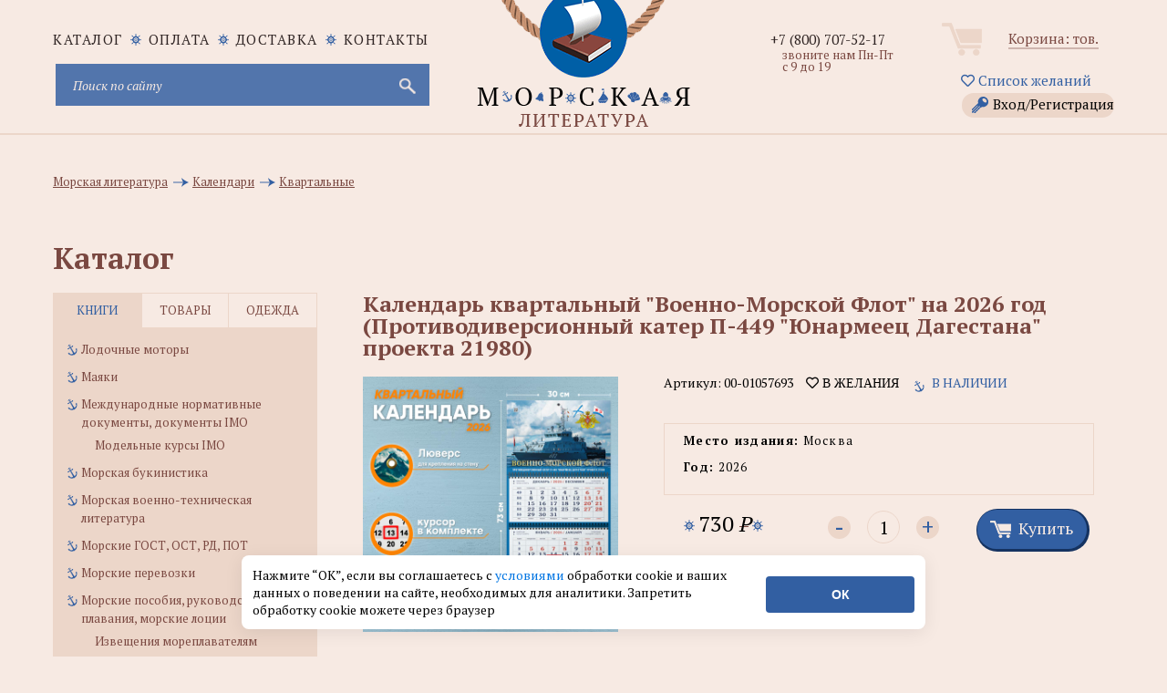

--- FILE ---
content_type: text/html; charset=utf-8
request_url: https://www.morkniga.ru/p843463.html
body_size: 21958
content:
<!DOCTYPE html>
<html lang="ru">
<head>
<meta http-equiv="Content-Type" content="text/html; charset=utf-8">
<meta name="viewport" content="width=device-width, initial-scale=1, shrink-to-fit=no">
<META name="robots" content="all">
<title>Календарь квартальный Военно-Морской Флот на 2026 год (Противодиверсионный катер П-449 Юнармеец Дагестана проекта 21980) - купить книгу в интернет-магазине МОРКНИГА по лучшим ценам! (00-01057693)</title>
<prefix="og: https://ogp.me/ns# article: https://ogp.me/ns/article# profile: https://ogp.me/ns/profile# fb: https://ogp.me/ns/fb#">
<meta data-n-head="true" property="og:type" content="website" />
<meta data-n-head="true" property="og:image" content="https://www.morkniga.ru/catalog/le11_09062025.jpg" />
<meta data-n-head="true" property="og:image:type" content="image/jpeg" />
<meta data-n-head="true" property="og:image:alt" content="Календарь квартальный Военно-Морской Флот на 2026 год (Противодиверсионный катер П-449 Юнармеец Дагестана проекта 21980) - купить книгу в интернет-магазине МОРКНИГА по лучшим ценам! (00-01057693)" />
<meta data-n-head="true" property="og:title" content="Календарь квартальный Военно-Морской Флот на 2026 год (Противодиверсионный катер П-449 Юнармеец Дагестана проекта 21980) - купить книгу в интернет-магазине МОРКНИГА по лучшим ценам! (00-01057693)" />
<meta data-n-head="true" property="og:site_name" content="интернет-магазин морской литературы и морских товаров" />
<meta data-n-head="true" property="og:url" content="https://www.morkniga.ru/p843463.html" />
<meta data-n-head="true" property="og:description" content="Календарь квартальный Военно-Морской Флот на 2026 год (Противодиверсионный катер П-449 Юнармеец Дагестана проекта 21980) купить книгу в интернет-магазине МОРКНИГА по лучшим ценам! Фото, описание, реальные отзывы. Доставка по России и в другие страны. Артикул: 00-01057693." />
<meta data-n-head="true" property="og:locale" content="ru_RU" />

<meta name="keywords" content="купить Календарь квартальный "Военно-Морской Флот" на 2026 год, "><meta name="description" content="Календарь квартальный Военно-Морской Флот на 2026 год (Противодиверсионный катер П-449 Юнармеец Дагестана проекта 21980) купить книгу в интернет-магазине МОРКНИГА по лучшим ценам! Фото, описание, реальные отзывы. Доставка по России и в другие страны. Артикул: 00-01057693."><meta name="viewport" content="width=device-width, initial-scale=1.0">
<META NAME="Author" CONTENT="Соколов Александр">
<META NAME="Generator" CONTENT="Handing">
<META NAME="Copyright" CONTENT="MORKNIGA">
<link rel="shortcut icon" href="https://www.morkniga.ru/favicon.ico" type="image/x-icon">
<link rel="icon" href="https://www.morkniga.ru/pict/morkniga.png" sizes="144x144" type="image/png">
<link rel="icon" href="https://www.morkniga.ru/pict/logo.svg" sizes="any" type="image/svg+xml">
<link rel="apple-touch-icon" sizes="144x144" href="https://www.morkniga.ru/pict/morkniga.png">
<link rel="apple-touch-icon-precomposed" sizes="144x144" href="https://www.morkniga.ru/pict/morkniga.png">
<link rel="canonical" href="https://www.morkniga.ru/p843463.html"/>
<link href="https://www.morkniga.ru/css/owl.carousel.css" rel="stylesheet">
<link href="https://www.morkniga.ru/css/style.css" rel="stylesheet">
<link href="https://www.morkniga.ru/css/media.css" rel="stylesheet">
<!--[if lt IE 9]> <script src="js/html5.js"></script> <![endif]-->

<link href="https://www.morkniga.ru/css/jquery.formstyler.css" rel="stylesheet">
<link href="https://www.morkniga.ru/css/ui-calendar.css" rel="stylesheet">
<script src="https://www.morkniga.ru/js/jquery-1.9.1.min.js"></script>
<script> const path = 'https://www.morkniga.ru';</script>
<!-- Yandex.Metrika counter -->
<script type="text/javascript" >
(function(m,e,t,r,i,k,a){m[i]=m[i]||function(){(m[i].a=m[i].a||[]).push(arguments)};
m[i].l=1*new Date();k=e.createElement(t),a=e.getElementsByTagName(t)[0],k.async=1,k.src=r,a.parentNode.insertBefore(k,a)})
(window, document, "script", "https://mc.yandex.ru/metrika/tag.js", "ym");

ym(7137799, "init", {
clickmap:true,
trackLinks:true,
accurateTrackBounce:true,
webvisor:true,
ecommerce:"dataLayer"
});
</script>
<noscript><div><img src="https://mc.yandex.ru/watch/7137799" style="position:absolute; left:-9999px;" alt="" /></div></noscript>
<!-- /Yandex.Metrika counter -->
<link href="https://www.morkniga.ru/css/top_menu.css" rel="stylesheet">
<meta name="yandex-verification" content="2b5a66f5639df942" />
</head>


<body>
<script>
const PATH = "https://www.morkniga.ru/";
</script>
<div class="main_header">
<a href="https://www.morkniga.ru/" class="logo"></a>
<div class="container">
<div class="site_nav" >
<div class="nav">
<ul class="site_menu clear">
<li ><a href="https://www.morkniga.ru/katalog.html">каталог</a></li>
<li><a href="https://www.morkniga.ru/pay.html">Оплата</a></li>
<li><a href="https://www.morkniga.ru/delivery.html">Доставка</a></li>
<li><a href="https://www.morkniga.ru/information_pages/contact.php">Контакты</a></li>
</ul>
</div>
<div style="clear: both;"></div>


<noindex>
<form action="https://www.morkniga.ru/search/" method="post" class="search_form">
<input type="text" placeholder="Поиск по сайту" name="search" id="search" class="poisk-stroka" autocomplete="off" autocorrect="off" autocapitalize="off" spellcheck="false">
<i class="fas fa-times" id="clearSearch" style="font-size: 1.5em;margin-right: 25px; margin-top: 12px;" ></i>
<input type="submit" value="">
</form>


<style>
#clearSearch {
color: #c9c9d4;
width: 46px;
height: 46px;
background: none;
position: absolute;
right: 0;
top: 0;
border: none;
cursor: pointer;
display: none;
}
</style>




<div id="podskaz" ><ul class="poisk-podskazka"></ul><div style="clear: both;"></div></div>
</noindex>
</div><!--site_nav-->
<div class="user_block clear" align="center">
<div class="cart">
<a href="https://www.morkniga.ru/korzina.html">Корзина: <span id="col_tovarov"></span> тов.</a><br />

</div><!--cart-->
<a href="https://www.morkniga.ru/wishlist.html" style="margin: 3px 3px 10px 3px;"><i class="far fa-heart"></i> Список желаний</a>
<a href="#" class="lk_link" onclick="poyavis_lk('for_lk');">Вход/Регистрация</a>
<div id="for_lk" >
Гость<br />

<i class="fas fa-sign-in-alt"></i> Войти 

<input type="text" id="email_vhod" placeholder="Login (email)">
<input type="password" id="pass_vhod" placeholder="Пароль">
<input type="submit" value="Войти" id="vhod">
<div id="_mess"></div>
<hr />
<a href="https://www.morkniga.ru/registration/" >Зарегистрироваться</a><br />
<a href="https://www.morkniga.ru/remember_password/" >Восстановить пароль</a><br />
</div>
<div id="back" class="back" onclick="poyavis_lk('for_lk');"></div>


</div><!--user_block-->
<div class="phone_block">

<div class="phone"><a href="tel:+78007075217">+7 (800) 707-52-17</a></div>

<div class="worktime">звоните нам Пн-Пт с 9 до 19</div>
<!--<div class="callback"><span>Позвонить вам?</span></div>-->


</div><!--phone_block-->


</div>

</div><!--main_header-->
<link href="fancybox/jquery.fancybox.css" rel="stylesheet">
<link href="css/tovar.css" rel="stylesheet">

<script>
function cat()
{
	$('.i_tab>div').removeClass('active')
	$('.it_left').addClass('active');
	$('.tabs_main').hide();
	$('.tabs_main:eq(0)').show();
	$("ul.catalog_menu li>a:contains("+$("#pokaz li:last").text().trim()+")").addClass('active')
}

$(document).ready(function(){

	setTimeout('cat();', 500)


});
</script>

    <div class="main_content_wrap">
        <div class="container">
            <div class="breadcrumbs" style="padding-top: 30px; clear: both; margin-bottom: 15px;">
                <ul id="pokaz" itemscope itemtype="https://schema.org/BreadcrumbList" style="width: 100%; ">

					
	<li itemprop="itemListElement" itemscope itemtype="https://schema.org/ListItem">
		<a itemprop="item" href="https://www.morkniga.ru/r401-1.html" title="Перейти в раздел: Морская литература">
			<span itemprop="name">Морская литература</span>
		</a>
		<meta itemprop="position" content="1" />
	</li>
	<li itemprop="itemListElement" itemscope itemtype="https://schema.org/ListItem">
		<a itemprop="item" href="https://www.morkniga.ru/r822177-1.html" title="Перейти в раздел: Календари">
			<span itemprop="name">Календари</span>
		</a>
		<meta itemprop="position" content="2" />
	</li>
	<li itemprop="itemListElement" itemscope itemtype="https://schema.org/ListItem">
		<a itemprop="item" href="https://www.morkniga.ru/r822256-1.html" title="Перейти в раздел: Квартальные">
			<span itemprop="name">Квартальные</span>
		</a>
		<meta itemprop="position" content="3" />
	</li>                </ul>
            </div><!--breadcrumbs-->
            <div id="catal" class="title">Каталог<span id="verh_str">&#9650;</span><span id="niz_str">&#9660;</span></div><!--title-->
            <aside class="left_sidebar">
                <div class="sidebar_menu tabs">
                    <div class="i_tab clear">
                        <div class="it_left active">книги</div>
                        <div class="it_center">товары</div>
                        <div class="it_right">одежда</div>
                    </div>
                    <div class="tabs_content" id="tabs_content">
                        
                            
<div class="tabs_main">
				<ul class="catalog_menu"><li><a href="https://www.morkniga.ru/r811732-1.html" title="Лодочные моторы" >Лодочные моторы</a></li>
		 <li><a href="https://www.morkniga.ru/r822181-1.html" title="Маяки" >Маяки</a></li>
		 <li><a href="https://www.morkniga.ru/r1631-1.html" title="Международные нормативные документы, документы IMO" >Международные нормативные документы, документы IMO</a><ul class="sub_menu">
				 <li><a href="https://www.morkniga.ru/r822169-1.html" title="Модельные курсы IMO" >Модельные курсы IMO</a></li>
					 </ul>
				 </li>
		 <li><a href="https://www.morkniga.ru/r817807-1.html" title="Морская букинистика" >Морская букинистика</a></li>
		 <li><a href="https://www.morkniga.ru/r765-1.html" title="Морская военно-техническая литература" >Морская военно-техническая литература</a></li>
		 <li><a href="https://www.morkniga.ru/r822194-1.html" title="Морские ГОСТ, ОСТ, РД, ПОТ" >Морские ГОСТ, ОСТ, РД, ПОТ</a></li>
		 <li><a href="https://www.morkniga.ru/r200934-1.html" title="Морские перевозки" >Морские перевозки</a></li>
		 <li><a href="https://www.morkniga.ru/r822173-1.html" title="Морские пособия, руководства для плавания, морские лоции" >Морские пособия, руководства для плавания, морские лоции</a><ul class="sub_menu">
				 <li><a href="https://www.morkniga.ru/r822183-1.html" title="Извещения мореплавателям" >Извещения мореплавателям</a></li>
					 </ul>
				 </li>
		 <li><a href="https://www.morkniga.ru/r822217-1.html" title="Морские профессиональные стандарты" >Морские профессиональные стандарты</a></li>
		 <li><a href="https://www.morkniga.ru/r200933-1.html" title="Морские словари, энциклопедии, справочники, альбомы, атласы" >Морские словари, энциклопедии, справочники, альбомы, атласы</a></li>
		 <li><a href="https://www.morkniga.ru/r762-1.html" title="Морские узлы, такелажные работы" >Морские узлы, такелажные работы</a></li>
		 <li><a href="https://www.morkniga.ru/r133-1.html" title="Морское право" >Морское право</a></li>
		 <li><a href="https://www.morkniga.ru/r59-1.html" title="Морской английский, немецкий язык (словари, учебники и пр.)" >Морской английский, немецкий язык (словари, учебники и пр.)</a></li>
		 <li><a href="https://www.morkniga.ru/r200932-1.html" title="Нормативная, техническая, литература для рыбаков, студентов рыбохозяйственных ВУЗов" >Нормативная, техническая, литература для рыбаков, студентов рыбохозяйственных ВУЗов</a></li>
		 <li><a href="https://www.morkniga.ru/r57-1.html" title="Нормативные документы по безопасности мореплавания" >Нормативные документы по безопасности мореплавания</a></li>
		 <li><a href="https://www.morkniga.ru/r778-1.html" title="Нормативные документы по военно-морскому флоту" >Нормативные документы по военно-морскому флоту</a></li>
		 <li><a href="https://www.morkniga.ru/r1685-1.html" title="Нормативные документы по морским перевозкам грузов" >Нормативные документы по морским перевозкам грузов</a></li>
		 <li><a href="https://www.morkniga.ru/r1793-1.html" title="Нормативные документы по проблемам защиты морской среды от загрязнений" >Нормативные документы по проблемам защиты морской среды от загрязнений</a></li>
		 <li><a href="https://www.morkniga.ru/r1687-1.html" title="Нормативные документы по радиосвязи на морском транспорте" >Нормативные документы по радиосвязи на морском транспорте</a></li>
		 <li><a href="https://www.morkniga.ru/r201632-1.html" title="Нормативные документы РФ по морскому флоту" >Нормативные документы РФ по морскому флоту</a></li>
		 <li><a href="https://www.morkniga.ru/r200078-1.html" title="Океанология, гидрология, морская геология" >Океанология, гидрология, морская геология</a></li>
		 <li><a href="https://www.morkniga.ru/r200793-1.html" title="Порты" >Порты</a></li>
		 <li><a href="https://www.morkniga.ru/r822249-1.html" title="Программы подготовки для членов экипажей судов" >Программы подготовки для членов экипажей судов</a></li>
		 <li><a href="https://www.morkniga.ru/r817223-1.html" title="Проформы чартеров" >Проформы чартеров</a></li>
		 <li><a href="https://www.morkniga.ru/r119-1.html" title="Речной флот" >Речной флот</a></li>
		 <li><a href="https://www.morkniga.ru/r811729-1.html" title="Речные карты и лоции" >Речные карты и лоции</a></li>
		 <li><a href="https://www.morkniga.ru/r202167-1.html" title="Российский Морской Регистр Судоходства" >Российский Морской Регистр Судоходства</a></li>
		 <li><a href="https://www.morkniga.ru/r811730-1.html" title="Российский Речной Регистр" >Российский Речной Регистр</a></li>
		 <li><a href="https://www.morkniga.ru/r811731-1.html" title="Самостоятельная постройка катеров и лодок" >Самостоятельная постройка катеров и лодок</a></li>
		 <li><a href="https://www.morkniga.ru/r786-1.html" title="Судовая, корабельная радиосвязь, ГМССБ" >Судовая, корабельная радиосвязь, ГМССБ</a></li>
		 <li><a href="https://www.morkniga.ru/r203215-1.html" title="Судовые журналы и бланки, морские канцелярские товары" >Судовые журналы и бланки, морские канцелярские товары</a><ul class="sub_menu">
				 <li><a href="https://www.morkniga.ru/r818660-1.html" title="Портовые журналы и бланки" >Портовые журналы и бланки</a></li>
					 </ul>
				 </li>
		 <li><a href="https://www.morkniga.ru/r822178-1.html" title="Судовые повара, коки" >Судовые повара, коки</a></li>
		 <li><a href="https://www.morkniga.ru/r787-1.html" title="Судостроение и судоремонт" >Судостроение и судоремонт</a></li>
		 <li><a href="https://www.morkniga.ru/r200179-1.html" title="Танкеры, газовозы, перевозка наливных грузов морем" >Танкеры, газовозы, перевозка наливных грузов морем</a></li>
		 <li><a href="https://www.morkniga.ru/r820899-1.html" title="Техническая документация" >Техническая документация</a></li>
		 <li><a href="https://www.morkniga.ru/r1-1.html" title="Техническая, учебная, справочная и эксплуатационная литература по морскому флоту" >Техническая, учебная, справочная и эксплуатационная литература по морскому флоту</a></li>
		 <li><a href="https://www.morkniga.ru/r218-1.html" title="Художественная, публицистическая и историческая" >Художественная, публицистическая и историческая</a><ul class="sub_menu">
				 <li><a href="https://www.morkniga.ru/r800851-1.html" title="А. Покровский" >А. Покровский</a></li>
					 <li><a href="https://www.morkniga.ru/r821515-1.html" title="В. Конецкий" >В. Конецкий</a></li>
					 <li><a href="https://www.morkniga.ru/r822214-1.html" title="В. Шигин" >В. Шигин</a></li>
					 <li><a href="https://www.morkniga.ru/r822171-1.html" title="Детская морская литература" >Детская морская литература</a></li>
					 <li><a href="https://www.morkniga.ru/r821514-1.html" title="Л. Скрягин" >Л. Скрягин</a></li>
					 <li><a href="https://www.morkniga.ru/r821856-1.html" title="Морские списки, морские мартирологи, морские персоналии" >Морские списки, морские мартирологи, морские персоналии</a></li>
					 <li><a href="https://www.morkniga.ru/r821513-1.html" title="Н. Каланов" >Н. Каланов</a></li>
					 <li><a href="https://www.morkniga.ru/r800852-1.html" title="Н. Черкашин" >Н. Черкашин</a></li>
					 </ul>
				 </li>
		 <li><a href="https://www.morkniga.ru/r763-1.html" title="Экономика морского флота, морское страхование" >Экономика морского флота, морское страхование</a></li>
		 <li><a href="https://www.morkniga.ru/r205024-1.html" title="Яхтенные журналы" >Яхтенные журналы</a></li>
		 <li><a href="https://www.morkniga.ru/r811745-1.html" title="Яхтинг, Паруса, Парусный спорт, Руководства для яхтсменов" >Яхтинг, Паруса, Парусный спорт, Руководства для яхтсменов</a><ul class="sub_menu">
				 <li><a href="https://www.morkniga.ru/r806009-1.html" title="Книги для яхтсменов на английском" >Книги для яхтсменов на английском</a></li>
					 </ul>
				 </li>
		 <li><a href="https://www.morkniga.ru/r200178-1.html" title="Борьба с пожарами и водой на кораблях и судах, аварийно-спасательное имущество" >Борьба с пожарами и водой на кораблях и судах, аварийно-спасательное имущество</a></li>
		 <li><a href="https://www.morkniga.ru/r985-1.html" title="Водолазное дело, подводное плавание, дайвинг" >Водолазное дело, подводное плавание, дайвинг</a></li>
		 <li><a href="https://www.morkniga.ru/r822180-1.html" title="Гидрометеорология, погода на море" >Гидрометеорология, погода на море</a></li>
		 <li><a href="https://www.morkniga.ru/r822167-1.html" title="Ихтиология, рыбоводство, рыболовство, рыбалка" >Ихтиология, рыбоводство, рыболовство, рыбалка</a><ul class="sub_menu">
				 <li><a href="https://www.morkniga.ru/r822218-1.html" title="Рыболовные снасти" >Рыболовные снасти</a></li>
					 </ul>
				 </li>
		 <li><a href="https://www.morkniga.ru/r822177-1.html" title="Календари" >Календари</a></li>
		 <li><a href="https://www.morkniga.ru/r200624-1.html" title="Карты" >Карты</a><ul class="sub_menu">
				 <li><a href="https://www.morkniga.ru/r822176-1.html" title="Морские навигационные карты" >Морские навигационные карты</a></li>
					 <li><a href="https://www.morkniga.ru/r200794-1.html" title="Настенные карты, глобусы" >Настенные карты, глобусы</a></li>
					 <li><a href="https://www.morkniga.ru/r821194-1.html" title="Электронные карты C-MAP" >Электронные карты C-MAP</a></li>
					 </ul>
				 </li>
		 <li><a href="https://www.morkniga.ru/r77-1.html" title="Литература для судовых механиков, электриков и т.д" >Литература для судовых механиков, электриков и т.д</a></li>
		 <li><a href="https://www.morkniga.ru/r49-1.html" title="Литература по навигации" >Литература по навигации</a></li>
		 <li><a href="https://www.morkniga.ru/r764-1.html" title="Литература по парусникам и судомоделированию" >Литература по парусникам и судомоделированию</a></li>
		 <li><a href="https://www.morkniga.ru/r811746-1.html" title="Маломерные суда. Гидроциклы. Экзамены, Права ГИМС" >Маломерные суда. Гидроциклы. Экзамены, Права ГИМС</a></li>
		 <li><a href="https://www.morkniga.ru/r3699-1.html" title="Медицина для моряков" >Медицина для моряков</a></li>
		 <li><a href="https://www.morkniga.ru/r383-1.html" title="Журналы, сборники, периодика" >Журналы, сборники, периодика</a></li>
		 </ul></div>
				 <div class="tabs_main">
				<ul class="catalog_menu"><li><a href="https://www.morkniga.ru/r822179-1.html" title="Водолазные товары" >Водолазные товары</a></li>
		 <li><a href="https://www.morkniga.ru/r3230-1.html" title="Модели кораблей и судов" >Модели кораблей и судов</a><ul class="sub_menu">
				 <li><a href="https://www.morkniga.ru/r822193-1.html" title="Бумажные модели кораблей и судов" >Бумажные модели кораблей и судов</a></li>
					 <li><a href="https://www.morkniga.ru/r818276-1.html" title="Сборные модели кораблей" >Сборные модели кораблей</a></li>
					 </ul>
				 </li>
		 <li><a href="https://www.morkniga.ru/r822147-1.html" title="Морские артефакты" >Морские артефакты</a></li>
		 <li><a href="https://www.morkniga.ru/r817247-1.html" title="Морские картины" >Морские картины</a></li>
		 <li><a href="https://www.morkniga.ru/r822211-1.html" title="Морские ключницы" >Морские ключницы</a></li>
		 <li><a href="https://www.morkniga.ru/r822220-1.html" title="Морские плакаты" >Морские плакаты</a></li>
		 <li><a href="https://www.morkniga.ru/r1289-1.html" title="Морские программы, книги на CD" >Морские программы, книги на CD</a></li>
		 <li><a href="https://www.morkniga.ru/r822166-1.html" title="Морские стенды и коллажи" >Морские стенды и коллажи</a></li>
		 <li><a href="https://www.morkniga.ru/r203282-1.html" title="Морские сувениры" >Морские сувениры</a><ul class="sub_menu">
				 <li><a href="https://www.morkniga.ru/r807207-1.html" title="Гудки и сигналы" >Гудки и сигналы</a></li>
					 <li><a href="https://www.morkniga.ru/r807208-1.html" title="Карты, кости, домино" >Карты, кости, домино</a></li>
					 <li><a href="https://www.morkniga.ru/r807209-1.html" title="Кают-компания" >Кают-компания</a></li>
					 <li><a href="https://www.morkniga.ru/r807210-1.html" title="Компасы" >Компасы</a></li>
					 <li><a href="https://www.morkniga.ru/r807211-1.html" title="Лампы судовые" >Лампы судовые</a></li>
					 <li><a href="https://www.morkniga.ru/r807212-1.html" title="Лупы" >Лупы</a></li>
					 <li><a href="https://www.morkniga.ru/r822150-1.html" title="Маяки" >Маяки</a></li>
					 <li><a href="https://www.morkniga.ru/r822051-1.html" title="Морские брелоки" >Морские брелоки</a></li>
					 <li><a href="https://www.morkniga.ru/r822204-1.html" title="Морские кружки" >Морские кружки</a></li>
					 <li><a href="https://www.morkniga.ru/r807206-1.html" title="Морские таблички (Nautical brass signs)" >Морские таблички (Nautical brass signs)</a></li>
					 <li><a href="https://www.morkniga.ru/r807214-1.html" title="Пепельницы, портсигары" >Пепельницы, портсигары</a></li>
					 <li><a href="https://www.morkniga.ru/r807215-1.html" title="Песочные часы" >Песочные часы</a></li>
					 <li><a href="https://www.morkniga.ru/r807213-1.html" title="Подарочные наборы" >Подарочные наборы</a></li>
					 <li><a href="https://www.morkniga.ru/r807218-1.html" title="Подзорные трубы и бинокли" >Подзорные трубы и бинокли</a></li>
					 <li><a href="https://www.morkniga.ru/r807216-1.html" title="Рынды и морские колокольчики" >Рынды и морские колокольчики</a></li>
					 <li><a href="https://www.morkniga.ru/r807217-1.html" title="Секстаны" >Секстаны</a></li>
					 <li><a href="https://www.morkniga.ru/r807219-1.html" title="Часы морские" >Часы морские</a></li>
					 <li><a href="https://www.morkniga.ru/r807220-1.html" title="Штурвалы" >Штурвалы</a></li>
					 </ul>
				 </li>
		 <li><a href="https://www.morkniga.ru/r817323-1.html" title="Оборудование для судов" >Оборудование для судов</a><ul class="sub_menu">
				 <li><a href="https://www.morkniga.ru/r822216-1.html" title="Весла" >Весла</a></li>
					 </ul>
				 </li>
		 <li><a href="https://www.morkniga.ru/r814539-1.html" title="Судовое навигационное оборудование" >Судовое навигационное оборудование</a></li>
		 <li><a href="https://www.morkniga.ru/r822219-1.html" title="Судовые пробки для шпигатов" >Судовые пробки для шпигатов</a></li>
		 <li><a href="https://www.morkniga.ru/r822151-1.html" title="Судовые электроприборы, электротовары, электро-радиодетали" >Судовые электроприборы, электротовары, электро-радиодетали</a></li>
		 <li><a href="https://www.morkniga.ru/r822148-1.html" title="Такелажные изделия, морские веревки, швартовые концы" >Такелажные изделия, морские веревки, швартовые концы</a><ul class="sub_menu">
				 <li><a href="https://www.morkniga.ru/r822197-1.html" title="Такелажный инструмент" >Такелажный инструмент</a></li>
					 </ul>
				 </li>
		 <li><a href="https://www.morkniga.ru/r3-1.html" title="Товары на прокат" >Товары на прокат</a></li>
		 <li><a href="https://www.morkniga.ru/r2-1.html" title="Товары по сниженным ценам" >Товары по сниженным ценам</a></li>
		 <li><a href="https://www.morkniga.ru/r205023-1.html" title="Штурманские приборы, измерительные инструменты" >Штурманские приборы, измерительные инструменты</a><ul class="sub_menu">
				 <li><a href="https://www.morkniga.ru/r822195-1.html" title="Анемометры" >Анемометры</a></li>
					 <li><a href="https://www.morkniga.ru/r822202-1.html" title="Барографы и запчасти к ним" >Барографы и запчасти к ним</a></li>
					 <li><a href="https://www.morkniga.ru/r822203-1.html" title="Барометры судовые" >Барометры судовые</a></li>
					 <li><a href="https://www.morkniga.ru/r822199-1.html" title="Компасы" >Компасы</a></li>
					 <li><a href="https://www.morkniga.ru/r822170-1.html" title="Курвиметры" >Курвиметры</a></li>
					 <li><a href="https://www.morkniga.ru/r822198-1.html" title="Прокладочный инструмент, морские линейки" >Прокладочный инструмент, морские линейки</a></li>
					 <li><a href="https://www.morkniga.ru/r822201-1.html" title="Секстаны и протракторы" >Секстаны и протракторы</a></li>
					 <li><a href="https://www.morkniga.ru/r822200-1.html" title="Хронометры, палубные часы" >Хронометры, палубные часы</a></li>
					 </ul>
				 </li>
		 <li><a href="https://www.morkniga.ru/r1193-1.html" title="Флаги, вымпелы" >Флаги, вымпелы</a><ul class="sub_menu">
				 <li><a href="https://www.morkniga.ru/r821497-1.html" title="Вымпелы (в т.ч. кораблей и судов)" >Вымпелы (в т.ч. кораблей и судов)</a></li>
					 <li><a href="https://www.morkniga.ru/r822208-1.html" title="Судовые флаги" >Судовые флаги</a></li>
					 </ul>
				 </li>
		 <li><a href="https://www.morkniga.ru/r3692-1.html" title="Знаки безопасности ИМО, знаки ВВП, трафареты" >Знаки безопасности ИМО, знаки ВВП, трафареты</a><ul class="sub_menu">
				 <li><a href="https://www.morkniga.ru/r822223-1.html" title="Знаки дополненные надписями" >Знаки дополненные надписями</a></li>
					 <li><a href="https://www.morkniga.ru/r200202-1.html" title="Знаки ОСПС" >Знаки ОСПС</a></li>
					 <li><a href="https://www.morkniga.ru/r822226-1.html" title="Знаки противопожарной безопасности" >Знаки противопожарной безопасности</a></li>
					 <li><a href="https://www.morkniga.ru/r822222-1.html" title="Знаки указывающие направление" >Знаки указывающие направление</a></li>
					 <li><a href="https://www.morkniga.ru/r822225-1.html" title="Символы судовых схем противопожарной защиты" >Символы судовых схем противопожарной защиты</a></li>
					 <li><a href="https://www.morkniga.ru/r822224-1.html" title="Символы, относящиеся к спасательным средствам и устройствам" >Символы, относящиеся к спасательным средствам и устройствам</a></li>
					 <li><a href="https://www.morkniga.ru/r4242-1.html" title="Символы, относящиеся к схемам противопожарной защиты" >Символы, относящиеся к схемам противопожарной защиты</a></li>
					 <li><a href="https://www.morkniga.ru/r4241-1.html" title="Символы, указывающие расположение аварийно-спасательного оборудования, мест сбора и посадки" >Символы, указывающие расположение аварийно-спасательного оборудования, мест сбора и посадки</a></li>
					 <li><a href="https://www.morkniga.ru/r822245-1.html" title="Трафареты" >Трафареты</a></li>
					 <li><a href="https://www.morkniga.ru/r822221-1.html" title="Цифры и буквы" >Цифры и буквы</a></li>
					 </ul>
				 </li>
		 </ul></div>
				 <div class="tabs_main">
				<ul class="catalog_menu"><li><a href="https://www.morkniga.ru/r822156-1.html" title="Брюки и юбки ВМФ" >Брюки и юбки ВМФ</a></li>
		 <li><a href="https://www.morkniga.ru/r818555-1.html" title="Бушлаты, шинели" >Бушлаты, шинели</a></li>
		 <li><a href="https://www.morkniga.ru/r822157-1.html" title="Галстуки, ремни, бляхи, ленты, пуговицы" >Галстуки, ремни, бляхи, ленты, пуговицы</a></li>
		 <li><a href="https://www.morkniga.ru/r822191-1.html" title="Детская морская одежда" >Детская морская одежда</a><ul class="sub_menu">
				 <li><a href="https://www.morkniga.ru/r822248-1.html" title="Береты" >Береты</a></li>
					 </ul>
				 </li>
		 <li><a href="https://www.morkniga.ru/r822158-1.html" title="Медали, кокарды, жетоны" >Медали, кокарды, жетоны</a></li>
		 <li><a href="https://www.morkniga.ru/r815345-1.html" title="Морские головные уборы" >Морские головные уборы</a><ul class="sub_menu">
				 <li><a href="https://www.morkniga.ru/r822240-1.html" title="Аксессуары для г/у" >Аксессуары для г/у</a></li>
					 <li><a href="https://www.morkniga.ru/r822229-1.html" title="Балаклавы" >Балаклавы</a></li>
					 <li><a href="https://www.morkniga.ru/r822238-1.html" title="Банданы" >Банданы</a></li>
					 <li><a href="https://www.morkniga.ru/r822227-1.html" title="Бейсболки, кепки" >Бейсболки, кепки</a></li>
					 <li><a href="https://www.morkniga.ru/r822233-1.html" title="Береты, пилотки" >Береты, пилотки</a></li>
					 <li><a href="https://www.morkniga.ru/r822241-1.html" title="Бескозырки" >Бескозырки</a></li>
					 <li><a href="https://www.morkniga.ru/r822243-1.html" title="Бескозырки" >Бескозырки</a></li>
					 <li><a href="https://www.morkniga.ru/r822242-1.html" title="Капитанки" >Капитанки</a></li>
					 <li><a href="https://www.morkniga.ru/r822236-1.html" title="Каски" >Каски</a></li>
					 <li><a href="https://www.morkniga.ru/r822237-1.html" title="Кепи" >Кепи</a></li>
					 <li><a href="https://www.morkniga.ru/r822232-1.html" title="Козырьки" >Козырьки</a></li>
					 <li><a href="https://www.morkniga.ru/r822234-1.html" title="Панамы" >Панамы</a></li>
					 <li><a href="https://www.morkniga.ru/r822228-1.html" title="Фуражки" >Фуражки</a></li>
					 <li><a href="https://www.morkniga.ru/r822230-1.html" title="Шапки" >Шапки</a></li>
					 <li><a href="https://www.morkniga.ru/r822231-1.html" title="Шапки-ушанки" >Шапки-ушанки</a></li>
					 <li><a href="https://www.morkniga.ru/r822239-1.html" title="Шлемы" >Шлемы</a></li>
					 <li><a href="https://www.morkniga.ru/r822235-1.html" title="Шляпы" >Шляпы</a></li>
					 </ul>
				 </li>
		 <li><a href="https://www.morkniga.ru/r822154-1.html" title="Нагрудные знаки различия, значки" >Нагрудные знаки различия, значки</a></li>
		 <li><a href="https://www.morkniga.ru/r822149-1.html" title="Наплечные знаки различия, погоны" >Наплечные знаки различия, погоны</a></li>
		 <li><a href="https://www.morkniga.ru/r822153-1.html" title="Нарукавные знаки различия, нашивки" >Нарукавные знаки различия, нашивки</a></li>
		 <li><a href="https://www.morkniga.ru/r817345-1.html" title="Наручники" >Наручники</a></li>
		 <li><a href="https://www.morkniga.ru/r822159-1.html" title="Обувь для яхтсменов" >Обувь для яхтсменов</a></li>
		 <li><a href="https://www.morkniga.ru/r817342-1.html" title="Пиратская атрибутика" >Пиратская атрибутика</a><ul class="sub_menu">
				 <li><a href="https://www.morkniga.ru/r822247-1.html" title="Бейсболки" >Бейсболки</a></li>
					 </ul>
				 </li>
		 <li><a href="https://www.morkniga.ru/r822155-1.html" title="Повседневная одежда в морском стиле" >Повседневная одежда в морском стиле</a></li>
		 <li><a href="https://www.morkniga.ru/r822215-1.html" title="Прикольные значки" >Прикольные значки</a></li>
		 <li><a href="https://www.morkniga.ru/r822162-1.html" title="Роба, костюмы, спецодежда" >Роба, костюмы, спецодежда</a></li>
		 <li><a href="https://www.morkniga.ru/r822160-1.html" title="Рубашки ВМФ" >Рубашки ВМФ</a></li>
		 <li><a href="https://www.morkniga.ru/r822161-1.html" title="Свитера, кителя, куртки, тужурки, форменки, фланелевки" >Свитера, кителя, куртки, тужурки, форменки, фланелевки</a></li>
		 <li><a href="https://www.morkniga.ru/r817329-1.html" title="Тельняшки" >Тельняшки</a><ul class="sub_menu">
				 <li><a href="https://www.morkniga.ru/r822246-1.html" title="Комбинезоны" >Комбинезоны</a></li>
					 </ul>
				 </li>
		 </ul></div>
				    </div><!--tabs_content-->
                </div><!--tabs-->
            </aside><!--left_sidebar-->
			            <div class="content_right">

							<style>.df {display: flex;}</style>
				<div class="df"> 
                <h1 class="sm_title" id="dmi2">Календарь квартальный "Военно-Морской Флот" на 2026 год (Противодиверсионный катер П-449 "Юнармеец Дагестана" проекта 21980)</h1>
				<label id="wbMarkers">
				</label>
				<label id="ozMarkers">
				</label>
				<label id="ymMarkers">
				
				</label>
				</div>
				
			

				
   
   
<div class="tovar clear" >








                    <div class="pr_info" >
					                    					<div class="tovar_slider" >
                        <div class="slider_top">
                            <ul >
                                <li>
                                    <div><a href="https://www.morkniga.ru/catalog/le11_09062025.jpg" class="fancybox" rel="groop"><img id="main-image" src="https://www.morkniga.ru/catalog/le11_09062025.jpg" alt="" /></a></div>
                                </li>

								<li>
                                    <div><a href="https://www.morkniga.ru/catalog/le12_09062025.jpg" class="fancybox" rel="groop"><img title="Календарь квартальный &quot;Военно-Морской Флот&quot; на 2026 год (Противодиверсионный катер П-449 &quot;Юнармеец Дагестана&quot; проекта 21980)" src="https://www.morkniga.ru/catalog/le12_09062025.jpg" ></a></div>
                               </li>
								

                            </ul>
                        </div><!--sliderBigReal-->
                        <div class="thumbs_ico">
                            <div class="thumbs">



								<ul>
                                    <li>
                                        <div class="thumb_wrap">
                                            <img  src="https://www.morkniga.ru/catalog/le11_09062025.jpg" alt="">
                                        </div>
                                    </li>

                                    									
									<li>
                                        <div class="thumb_wrap">
                                            <img  src="https://www.morkniga.ru/catalog/le12_09062025.jpg" alt="Календарь квартальный &quot;Военно-Морской Флот&quot; на 2026 год (Противодиверсионный катер П-449 &quot;Юнармеец Дагестана&quot; проекта 21980)">
                                        </div>
                                    </li>

									                                </ul>


                            </div>
                        </div>
						
						  				
						
						
						  	


						
                    </div><!--tovar_slider-->
					                        <div class="pr_top clear">
                            <div class="art float_l">Артикул: <span id="articul">00-01057693</span></div>
                            <div class="availability float_r">
                           <i class="far fa-heart"  id="wish"  onclick="whsh('843463')"  operation="add" title="добавить в желания"> в желания</i>     <span>В наличии</span>
                            </div>
							</div><!--pr_top-->
							                          <div class="pr_box opisanie-blok" style="display: grid; margin-top: 10px;">
							
							
							
							
							

								

								
																									<div class="form_label"><span style="font-weight: bold;">Место издания:</span> Москва</div>
								

																								
								

								

								
								
																	<div class="form_label"><span style="font-weight: bold;">Год:</span> 2026</div>
								
								
								
								
								
																						
						
											
						</div>
						



						<div class="pr_bott clear">
							<input type="hidden" id="calc_params" value="" />

																												
							
								
								
							<div class="pr_price"><span><b id="kcena">730</b> <i class="rub" >P</i></span></div>
							<div class="spinner">
                                <div class="spin spin_down">-</div>
                                <input id="kol" type="text" value="1">
                                <div class="spin spin_up">+</div>
                            </div>
                            <div class="pr_buy" id="dmi">
                                <a class="blue_butt" id="fly" href="#">Купить</a>
                            </div>

                            
                                
                            
							
							
							

				<script>
				function calc()
				{
					if( $("#sto").val()>0 ) {skidka_opt($("#stoCena").val(),$("#kol").val());}
				}
				</script>							
							
															
														
							

                        </div><!--pr_bott-->
						
						
						
						
						
							<div style="clear: both;"></div>
	<div class="tovarGroup" ><div class="divItem ">
		<div class="tooltip2">Календарь квартальный "Военно-Морской Флот" на 2026 год (Противодиверсионный катер "Валерий Федянин" проекта 21980,  борт. № 941) (730 руб.)</div>
		<a href="https://www.morkniga.ru/p843464.html" id=""  data-toggle="tooltip"   class="groupItem " style="background-image: url(https://www.morkniga.ru/catalog/le04_240625.jpg);"  title="Календарь квартальный "Военно-Морской Флот" на 2026 год (Противодиверсионный катер "Валерий Федянин" проекта 21980,  борт. № 941) (730 руб.)"> </a>
		</div><div class="divItem ">
		<div class="tooltip2">Календарь квартальный "Военно-Морской Флот" на 2026 год (Ракетный катер "Димитровград" проекта 1241) (730 руб.)</div>
		<a href="https://www.morkniga.ru/p843458.html" id=""  data-toggle="tooltip"   class="groupItem " style="background-image: url(https://www.morkniga.ru/catalog/le07_09062025.jpg);"  title="Календарь квартальный "Военно-Морской Флот" на 2026 год (Ракетный катер "Димитровград" проекта 1241) (730 руб.)"> </a>
		</div><div class="divItem ">
		<div class="tooltip2">Календарь квартальный "Военно-Морской Флот" на 2026 год (Малый ракетный корабль МРК "Мытищи" проекта 22800 "Каракурт") (730 руб.)</div>
		<a href="https://www.morkniga.ru/p843457.html" id=""  data-toggle="tooltip"   class="groupItem " style="background-image: url(https://www.morkniga.ru/catalog/le19_09062025.jpg);"  title="Календарь квартальный "Военно-Морской Флот" на 2026 год (Малый ракетный корабль МРК "Мытищи" проекта 22800 "Каракурт") (730 руб.)"> </a>
		</div><div class="divItem ">
		<div class="tooltip2">Календарь квартальный "Военно-Морской Флот" на 2026 год (Малый ракетный корабль МРК "Советск" проекта 22800 "Каракурт") (730 руб.)</div>
		<a href="https://www.morkniga.ru/p843453.html" id=""  data-toggle="tooltip"   class="groupItem " style="background-image: url(https://www.morkniga.ru/catalog/le17_09062025.jpg);"  title="Календарь квартальный "Военно-Морской Флот" на 2026 год (Малый ракетный корабль МРК "Советск" проекта 22800 "Каракурт") (730 руб.)"> </a>
		</div><div class="divItem ">
		<div class="tooltip2">Календарь квартальный "Военно-Морской Флот" на 2026 год (Андреевский флаг с большой эмблемой ВМФ) (400 руб.)</div>
		<a href="https://www.morkniga.ru/p843356.html" id=""  data-toggle="tooltip"   class="groupItem " style="background-image: url(https://www.morkniga.ru/catalog/kt43_281125.jpg);"  title="Календарь квартальный "Военно-Морской Флот" на 2026 год (Андреевский флаг с большой эмблемой ВМФ) (400 руб.)"> </a>
		</div><div class="divItem ">
		<div class="tooltip2">Календарь квартальный "Военно-Морской Флот" на 2026 год (Пытливый, Керчь, Москва) (730 руб.)</div>
		<a href="https://www.morkniga.ru/p843362.html" id=""  data-toggle="tooltip"   class="groupItem " style="background-image: url(https://www.morkniga.ru/catalog/ha07_26112025.jpg);"  title="Календарь квартальный "Военно-Морской Флот" на 2026 год (Пытливый, Керчь, Москва) (730 руб.)"> </a>
		</div><div class="divItem ">
		<div class="tooltip2">Календарь квартальный "Военно-Морской Флот" на 2026 год (Морской тральщик МТЩ "Владимир Емельянов" проекта 12700 "Александрит") (730 руб.)</div>
		<a href="https://www.morkniga.ru/p843459.html" id=""  data-toggle="tooltip"   class="groupItem " style="background-image: url(https://www.morkniga.ru/catalog/le15_09062025.jpg);"  title="Календарь квартальный "Военно-Морской Флот" на 2026 год (Морской тральщик МТЩ "Владимир Емельянов" проекта 12700 "Александрит") (730 руб.)"> </a>
		</div><div class="divItem ">
		<div class="tooltip2">Календарь квартальный "Военно-Морской Флот" на 2026 год (Базовый тральщик БТЩ "Павел Хенов" проекта 1265) (730 руб.)</div>
		<a href="https://www.morkniga.ru/p843460.html" id=""  data-toggle="tooltip"   class="groupItem " style="background-image: url(https://www.morkniga.ru/catalog/le23_09062025.jpg);"  title="Календарь квартальный "Военно-Морской Флот" на 2026 год (Базовый тральщик БТЩ "Павел Хенов" проекта 1265) (730 руб.)"> </a>
		</div><div class="divItem ">
		<div class="tooltip2">Календарь квартальный "Военно-Морской Флот" на 2026 год (Десантный катер "Алексей Баринов" с БМ-13 "Катюша" (проект 11770) (730 руб.)</div>
		<a href="https://www.morkniga.ru/p843461.html" id=""  data-toggle="tooltip"   class="groupItem " style="background-image: url(https://www.morkniga.ru/catalog/le21_09062025.jpg);"  title="Календарь квартальный "Военно-Морской Флот" на 2026 год (Десантный катер "Алексей Баринов" с БМ-13 "Катюша" (проект 11770) (730 руб.)"> </a>
		</div><div class="divItem ">
		<div class="tooltip2">Календарь квартальный "Военно-Морской Флот" на 2026 год (Патрульный катер ПКА "Григорий Давиденко" проекта 03160 "Раптор") (730 руб.)</div>
		<a href="https://www.morkniga.ru/p843465.html" id=""  data-toggle="tooltip"   class="groupItem " style="background-image: url(https://www.morkniga.ru/catalog/le13_09062025.jpg);"  title="Календарь квартальный "Военно-Морской Флот" на 2026 год (Патрульный катер ПКА "Григорий Давиденко" проекта 03160 "Раптор") (730 руб.)"> </a>
		</div><div class="divItem ">
		<div class="tooltip2">Календарь квартальный "Военно-Морской Флот" на 2026 год (Противодиверсионный катер ПРДКА "Юнармеец Беломорья" проекта 21980, борт. № 939) (730 руб.)</div>
		<a href="https://www.morkniga.ru/p843466.html" id=""  data-toggle="tooltip"   class="groupItem " style="background-image: url(https://www.morkniga.ru/catalog/le09_09062025.jpg);"  title="Календарь квартальный "Военно-Морской Флот" на 2026 год (Противодиверсионный катер ПРДКА "Юнармеец Беломорья" проекта 21980, борт. № 939) (730 руб.)"> </a>
		</div><div class="divItem ">
		<div class="tooltip2">Календарь квартальный "Военно-Морской Флот" на 2026 год (Адмирал Ушаков, Адмирал Кузнецов) (730 руб.)</div>
		<a href="https://www.morkniga.ru/p843572.html" id=""  data-toggle="tooltip"   class="groupItem " style="background-image: url(https://www.morkniga.ru/catalog/ha11_24112025.jpg);"  title="Календарь квартальный "Военно-Морской Флот" на 2026 год (Адмирал Ушаков, Адмирал Кузнецов) (730 руб.)"> </a>
		</div></div>						
						
					
						
						
                      

<style>



.flscr {
	    width: 100%;
    height: 100%;
    display: block;

	    position: fixed;
    bottom: 0;
    right: 0;

	    top: 0;
    left: 0;


    z-index: 8010;
}

.nscr {
	    width: 100%;
    height: 468px;
    display: block;

	    position: relative;
    bottom: auto;
    right: auto;

	    top: auto;
    left: auto;


    z-index: 8010;
}

</style>


<script>
$(document).ready(function(){


		var button=$('span:contains(Во весь экран)').parent();

		$(".button").click(function(){
					console.log("sdads");
		});
console.log('read');
    } );


</script>




						
                    </div><!--pr_info-->
                </div><!--tovar-->
				


				<script src="https://www.morkniga.ru/js/opt.js"></script>
				<input type="hidden" name="stoCena" id="stoCena" value="730" >
				



				<input type="hidden" id="kkorzina" value="843463" />
								<input type="hidden" name="time" id="time" value="1769013847" >
				<input type="hidden" name="ctrl" id="ctrl" value="85fb01f6606b35844d092d8110f8dd35" >
				

				

				<div class="description skachat" style="padding-bottom: 0;">
							<script>
	$( document ).ready(function(){
	  $( ".read_books" ).click(function(){ 
	    $( ".fils" ).toggle();
		if($('.read_books').hasClass('active_read')){
        $('.read_books').removeClass('active_read')
    } else {
        $('.read_books').addClass('active_read')
    }
		
	  });
	});
	
	
		</script>
<style>

.active_read{
	    background-color: #ECD6C9 !important;
		border-radius: 10px !important;
		outline:none;
	
}

.read_books{
	cursor: pointer;
	height: 50px; 
	outline:none;
	background-color: #F7EAE3; 
	border-radius: 10px; 
	font-size: large;
	box-shadow: 2px 2px 4px rgba(0, 0, 0, .4);
	position: relative;
  overflow: hidden;
}

.read_books:after {
  content: '';
  position: absolute;
  top: 50%;
  left: 50%;
  width: 5px;
  height: 5px;
  background: rgba(255, 255, 255, .5);
  opacity: 0;
  border-radius: 100%;
  transform: scale(1, 1) translate(-50%);
  transform-origin: 50% 50%;
}

@keyframes ripple {
  0% {
    transform: scale(0, 0);
    opacity: 1;
  }
  20% {
    transform: scale(40, 40);
    opacity: 1;
  }
  100% {
    opacity: 0;
    transform: scale(100, 100);
  }
}

.read_books:focus:not(:active)::after {
  animation: ripple 1s ease-out;
}

</style>

</fieldset><style>
.fils {display: none; margin: 15px auto;}
.fils legend {color: #7a4841; font-weight: 700;}
</style>                </div><!--description-->

								                <div class="description">
                    <!--<div class="form_label">Краткое описание</div>-->
                    <p>Противодиверсионные катера "Грачонок" проекта 21980 предназначены для охраны водных районов военно-морских баз ВМФ Российской Федерации.<br>П-449 "Юнармеец Дагестана" введен в эксплуатацию в 2019 году, входит в состав Каспийской флотилии.<br><br>Квартальный календарь - чрезвычайно удобная версия настенного календаря. Позволяет видеть одновременно календарные сетки трех месяцев: текущего, предыдущего и следующего. Настенные квартальные календари идеально подходят для планирования. Важные даты можно отмечать прямо на календаре.<br><br>Тип: отрывной<br>Крепление: пружина<br>Размер в сложенном виде: 30,5 x 37,5 см<br>Размер в развернутом виде: 30,5 x 73,1 см<br>Пружина: металлическая<br><br>Размер упаковки: 31 x 39 x 3 смм</p>
										<p></p>
                </div><!--description-->


				
<!--соцсети -->
<script defer src="//yastatic.net/es5-shims/0.0.2/es5-shims.min.js"></script>
<script defer src="//yastatic.net/share2/share.js"></script>
<div class="ya-share2" data-services="collections,vkontakte,facebook,odnoklassniki,moimir,twitter,linkedin,viber,whatsapp,skype,telegram" data-image="https://www.morkniga.ru/catalog/le11_09062025.jpg"></div>
<!--Конец соцсети -->

				<form class="write_feedback clear">

                  					<div class="form_label"><h4>Здесь Вы можете оставить свой отзыв</h4></div>

				 
							<noindex><b>Чтобы оставить отзыв на товар Вам необходимо <a href="https://www.morkniga.ru/login.php">войти</a> или <a href="https://www.morkniga.ru/registration.php">зарегистрироваться</a> </b></noindex>
						 
                </form><!--write_feedback-->


				

            </div><!--content_right-->



<script type="text/javascript">
window.dataLayer = window.dataLayer || [];

dataLayer.push({
    "ecommerce": {
        "detail": {
            "products": [
                {
                    "id": "00-01057693",
                    "name" : "Календарь квартальный  Военно-Морской Флот  на 2026 год (Противодиверсионный катер П-449  Юнармеец Дагестана  проекта 21980)",
                    "price": 730,
                    "brand": "Яндекс / Яndex",
                    "category": "Морская литература/Календари/Квартальные"
                }

            ]
        }
    }
});





function ecommerce_add_to_basket()
{
	dataLayer.push({
    "ecommerce": {
        "add": {
            "products": [
                {
                    "id": "00-01057693",
                    "name" : "Календарь квартальный  Военно-Морской Флот  на 2026 год (Противодиверсионный катер П-449  Юнармеец Дагестана  проекта 21980)",
                    "price": 730,
                    "brand": "Яндекс / Яndex",
                    "category": "Морская литература/Календари/Квартальные",
                    "quantity": 1
                }
            ]
        }
    }
});
}


</script>

			   <script type="application/ld+json">
				{
					"@context": "https://schema.org/",
					"@type": "Product",
					"@id": "https://www.morkniga.ru/p843463.html",
					"name": "Календарь квартальный Военно-Морской Флот на 2026 год (Противодиверсионный катер П-",
					"image": "https://www.morkniga.ru/catalog/le11_09062025.jpg",
					"description": "Противодиверсионные катера Грачонок проекта 21980 предназначены для охраны водных районов военно-морских баз ВМФ Российской Федерации.П-449 Юнармеец Дагестана введен в эксплуатацию в 2019 году, входит в состав Каспийской флотилии.Квартальный календарь - чрезвычайно удобная версия настенного календаря. Позволяет видеть одновременно календарные сетки трех месяцев: текущего, предыдущего и следующего. Настенные квартальные календари идеально подходят для планирования. Важные даты можно отмечать прямо на календаре.Тип: отрывнойКрепление: пружинаРазмер в сложенном виде: 30,5 x 37,5 смРазмер в развернутом виде: 30,5 x 73,1 смПружина: металлическаяРазмер упаковки: 31 x 39 x 3 смм",
					"mpn": "00-01057693",
					"sku": "00-01057693",
					"brand": {
						"@type": "Brand",
						"name": "16"
					},
					"aggregateRating": {
						"@type": "AggregateRating",
						"ratingValue": "4.9",
						"bestRating": "5",
						"worstRating": "1",
						"ratingCount": "20",
						"reviewCount": "20"
					},
					"review": {
						"@type": "Review",
						"itemReviewed": {
							"@type": "Product",
							"@id": "https://www.morkniga.ru/p843463.html"
						},
						"author": {
							"@type": "Person",
														"name": "Анонимный покупатель"
						},
						"datePublished": "2017-12-13",
						"description": "Замечаний по качеству нет",
						"reviewRating": {
							"@type": "Rating",
							"bestRating": "5",
							"ratingValue": "4.9",
							"worstRating": "1"
						}
					},
					"offers": {
						"@type": "Offer",
						"url": "https://www.morkniga.ru/p843463.html",
						"priceCurrency": "RUB",
						"price": "730",
						"priceValidUntil": "2090-12-13",
						"itemCondition": "https://schema.org/NewCondition",
						"availability": "https://schema.org/InStock",
						"seller": {
							"@type": "Organization",
							"name": "MorKniga"
						},
						"hasMerchantReturnPolicy": {
							"@type": "MerchantReturnPolicy",
							"applicableCountry": "RU",
							"returnPolicyCategory": "https://schema.org/MerchantReturnFiniteReturnWindow",
							"merchantReturnDays": 14,
							"returnMethod": "https://schema.org/ReturnByMail",
							"returnFees": "https://schema.org/FreeReturn"
						},
						"shippingDetails": {
							"@type": "OfferShippingDetails",
							"shippingRate": {
								"@type": "MonetaryAmount",
								"value": 250,
								"currency": "RUB"
							},
							"shippingDestination": {
								"@type": "DefinedRegion",
								"addressCountry": "RU"
							},
							"deliveryTime": {
								"@type": "ShippingDeliveryTime",
								"businessDays": {
									"@type": "OpeningHoursSpecification",
									"dayOfWeek": [
										"https://schema.org/Monday",
										"https://schema.org/Tuesday",
										"https://schema.org/Wednesday",
										"https://schema.org/Thursday",
										"https://schema.org/Friday"
									]
								},
								"cutoffTime": "12:00:15Z",
								"handlingTime": {
									"@type": "QuantitativeValue",
									"minValue": 1,
									"maxValue": 2,
									"unitCode": "d"
								},
								"transitTime": {
									"@type": "QuantitativeValue",
									"minValue": 1,
									"maxValue": 10,
									"unitCode": "d"
								}			
							}
						}				
					}
				}
				</script>

				
        </div>
    </div><!--main_content_wrap-->

     <script>

        function captcha(){



         if($("#text").val().length<3){alert("Введите текст отзыва"); $("#text").focus(); return false;}



            $.ajax({
					  type: "POST",
					  url: "https://www.morkniga.ru/ajax/captcha.php",
					  data:
					  	{

					  	 respon : $("#g-recaptcha-response").val()



					    },

					  success: function(data){
                     if(data=="true") {add_otz();}
                     else {alert("Докажите что Вы не робот");}



					          }
					  });

			}


                function add_otz(){
            $.ajax({
					  type: "POST",
					  url: "https://www.morkniga.ru/ajax/add_otz.php",
					  data:
					  	{
                         id_book : "843463",
					  	 name : "Гость",
					  	 e_mail : "",
					  	 text : $("#text").val()


					    },

					  success: function(data){

                         alert("Ваш отзыв добавлен. Он появится после модерации.");

                          location.reload();
					          }
					  });

			}
     </script>


<style>
.form_label {clear: both; margin-bottom: 5px;}

</style>

<style>
#overlay {
    width: auto;
    height: auto;
	background-color: rgba(82,93,98,0.7);
	
	position: fixed;
    bottom: 0;
    right: 0;
	
	top: 0;
    left: 0;
    overflow: hidden;
    z-index: 80100000;
	display: none;
}

#modal 
{
	border: 2px #7a4841 solid;
	border-radius: 5px;
	padding: 5px 5px;
	background-color: #ecd6c9;
	top: 50%;
	left: 50%;
	position: fixed;
	
}

#modal_close {float: right; font-weight: bold; width: 25px; cursor: pointer; clear: both;}
#modal_msg {margin: 7px; font-size: 1.5em;}

</style>
<script>
function show_modal(msg)
{
	$("#modal_msg").html(msg);
	$("#overlay").show(300);
}

function close_modal()
{
	$("#modal_msg").html("");
	$("#overlay").hide(300);
}
</script>


<div id="overlay" onclick="close_modal();">
	<div id="modal">
		<div id="modal_close" onclick="close_modal();">Х</div>
		<div style="clear: both;"></div>
		<div id="modal_msg">message</div>
	</div>
</div>
		<script src="https://www.morkniga.ru/fancybox/jquery.fancybox.js"></script>
<footer class="main_footer">
    <div class="container d-flex">

        <ul class="f_nav">
            <li><a href="https://www.morkniga.ru/price.xls">Прайс-Лист</a></li>
            <li><a href="https://www.morkniga.ru/contact.html">Контакты</a></li>
            <li><a href="https://www.morkniga.ru/delivery.html">Доставка</a></li>
            <li><a href="https://www.morkniga.ru/karta.html">Карта сайта</a></li>
            <li><a href="https://www.morkniga.ru/vac.html">Работа у нас</a></li>
            <li><a href="https://www.morkniga.ru/actions.html">Акции и скидки</a></li>

        </ul><!--f_nav-->
        <ul class="f_nav">
            <li><a href="https://www.morkniga.ru/prava.html">Права потребителя</a></li>
            <li><a href="https://www.morkniga.ru/privacy/policy/">Политика конфиденциальности</a></li>
			<li><a href="https://www.morkniga.ru/privacy/newsletters/">Согласие на получение рекламных и информационных рассылок</a></li>
			<li><a href="https://www.morkniga.ru/privacy/agreement/">Согласие на обработку персональных данных</a></li>
			<li><a href="https://www.morkniga.ru/privacy/3rd/">Реестр третьих лиц, которым переданы персональные данные</a></li>
            <li><a href="https://www.morkniga.ru/faq.html">F.A.Q.</a></li>
            <li><a href="https://www.morkniga.ru/nagradi.html">Наши награды</a></li>
            <li><a href="https://www.morkniga.ru/certificate.html">Сертификаты</a></li>
            <li><a href="https://www.morkniga.ru/pozelaniya/">Отзывы и пожелания</a></li>
        </ul><!--f_nav-->
        <div class="f_block">

            <div class="f_title">Наши контакты:</div>
            <ul class="f_contacts">
                <li>
                    <div class="phone_ico"><a href="tel:+74956629758">+7 (495) 662-97-58</a></div>
                </li>
                <li>
                    <div class="phone_ico"><a href="tel:+78007075217">+7 (800) 707-52-17</a></div>
                </li>
                <li>
                    <div class="mail_ico"><a href="mailto:info@morkniga.ru">info@morkniga.ru</a></div>
                </li>
                <!-- <li>
                    <div style="padding-left: 0;"><img style="display: inline-block; width: 14px"
                                                       src="https://www.morkniga.ru/images/instagram_pic2.png"><a
                                style="padding-left: 5px;" target="_blank" href="https://www.instagram.com/morkniga/">Instagram</a>
                    </div>
                </li> -->
            </ul>


            <noindex>



<!-- Rating@Mail.ru logo -->
<a href="https://top.mail.ru/jump?from=899480">
<img src="https://top-fwz1.mail.ru/counter?id=899480;t=387;l=1" style="border:0;" height="18" width="88" alt="Top.Mail.Ru" /></a>
<!-- //Rating@Mail.ru logo -->


<!-- Rating@Mail.ru counter -->
<script type="text/javascript">
var _tmr = window._tmr || (window._tmr = []);
_tmr.push({id: "899480", type: "pageView", start: (new Date()).getTime()});
(function (d, w, id) {
  if (d.getElementById(id)) return;
  var ts = d.createElement("script"); ts.type = "text/javascript"; ts.async = true; ts.id = id;
  ts.src = "https://top-fwz1.mail.ru/js/code.js";
  var f = function () {var s = d.getElementsByTagName("script")[0]; s.parentNode.insertBefore(ts, s);};
  if (w.opera == "[object Opera]") { d.addEventListener("DOMContentLoaded", f, false); } else { f(); }
})(document, window, "topmailru-code");
</script><noscript><div>
<img src="https://top-fwz1.mail.ru/counter?id=899480;js=na" style="border:0;position:absolute;left:-9999px;" alt="Top.Mail.Ru" />
</div></noscript>
<!-- //Rating@Mail.ru counter -->


<a href="https://webmaster.yandex.ru/sqi?host=www.morkniga.ru"><img width="88" height="31" alt="" border="0" src="https://yandex.ru/cycounter?www.morkniga.ru&theme=light&lang=ru"/></a>

<!-- Yandex.Metrika counter -->
<script type="text/javascript" >
   (function(m,e,t,r,i,k,a){m[i]=m[i]||function(){(m[i].a=m[i].a||[]).push(arguments)};
   m[i].l=1*new Date();k=e.createElement(t),a=e.getElementsByTagName(t)[0],k.async=1,k.src=r,a.parentNode.insertBefore(k,a)})
   (window, document, "script", "https://mc.yandex.ru/metrika/tag.js", "ym");

   ym(7137799, "init", {
        clickmap:true,
        trackLinks:true,
        accurateTrackBounce:true
   });
</script>
<noscript><div><img src="https://mc.yandex.ru/watch/7137799" style="position:absolute; left:-9999px;" alt="" /></div></noscript>
<!-- /Yandex.Metrika counter -->

</noindex>
        </div><!--f_block-->
		
		
		<div class="logo_block">
            <a href="" class="footer_logo"></a>
            <div class="copyright">
                <div>ООО "МОРКНИГА" занимается изданием и<br> реализацией книг на морскую тематику.</div>
                <div>© ООО "МОРКНИГА", 2004 — 2026 г.</div>
            </div>
        </div><!--logo_block-->
		
    </div>

</footer><!--main_footer-->


<script src="https://www.morkniga.ru/js/owl.carousel.min.js"></script>
<script src="https://www.morkniga.ru/js/jquery.formstyler.min.js"></script>
<script src="https://www.morkniga.ru/js/jquery.maskedinput.js"></script>
<script src="https://www.morkniga.ru/js/jquery-ui.min.js"></script>
<script src="https://www.morkniga.ru/js/scripts.js"></script>
    <script src="https://www.morkniga.ru/js/jquery.tipTip.js"></script>
<script src="https://www.morkniga.ru/fancybox/jquery.fancybox.js"></script>


<link rel="stylesheet" href="https://use.fontawesome.com/releases/v5.7.2/css/all.css"
      integrity="sha384-fnmOCqbTlWIlj8LyTjo7mOUStjsKC4pOpQbqyi7RrhN7udi9RwhKkMHpvLbHG9Sr" crossorigin="anonymous">

<script>
    function selectText(elementId) {
var doc = document,
text = doc.getElementById(elementId),
range,
selection;
if (doc.body.createTextRange) {
range = document.body.createTextRange();
range.moveToElementText(text);
range.select();
} else if (window.getSelection) {
selection = window.getSelection();
range = document.createRange();
range.selectNodeContents(text);
selection.removeAllRanges();
selection.addRange(range);
}}

function poyavis(id)
{	if (($("#"+id).css('display')=='block') && ($(document).width()<650))
		{$("#"+id).fadeOut(600);
		$("#strelka").html('&#8744;');}
	else
		{  $("#"+id).fadeIn(1000);
		$("#strelka").html('&#8743;');
		}
}


function poyavis_lk(id)
{
	if (($("#"+id).css('display')=='block') )
		{$("#"+id).fadeOut(600);
		$("#back").hide();
		//$("#strelka").html('&#8744;');
		}
	else
		{  $("#"+id).fadeIn(1000);
		$("#back").show();
		//$("#strelka").html('&#8743;');
		}
}


function set_cookie (name, value)
{
		var cookie_string = name + "=" + escape ( value );
  		var expires = new Date ( 2027, 01, 21 );
		cookie_string += "; expires=" + expires.toGMTString();
        cookie_string += "; domain=www.morkniga.ru"  ;
		console.log(cookie_string);
		document.cookie = cookie_string;
}

function vihod()
{
						$.ajax({
					  type: "POST",
					  url: "https://www.morkniga.ru/ajax/kabinet.php",
					  data:
					  	{
					  	 operation: "vihod",
					  	 id_user1: "3471b7d5a4451d7e3484828f3348971b",
					  	  ip: "3.137.217.212"

					    },

					  success: function(data){

						console.log(data+'asdasd');
						ref = document.location.href;
					   	document.location.href=ref.replace("#", "");
						location.reload();

					          }
					  });

	
}


$(document).ready(function(){

	/*	$('[id $= "-styler"]').click(function(){
			str=this.id;
			str=str.replace(/-styler/, "");
			$("#"+str).click();
		});
	*/


    $('#search').keyup(function(){
				
				if($('#search').val().length>0)
				{$("#clearSearch").show();}
				else {$("#clearSearch").hide();}
				
    });	

    $('#clearSearch').click(function(){
				
				$('#search').val("");
				$("#clearSearch").hide();
				
    });	


	$("#articul").click(function() {
	selectText(this.id);
	document.execCommand("copy");
	});
      
	    $("a[href*=#]").on("click", function(e){
        var anchor = $(this);
        /*$('html, body').stop().animate({ scrollTop: $(anchor.attr('href')).offset().top }, 777);*/
        e.preventDefault();
        return false;
    });
	  
	  $("#podarok").hide();
      podarok();

     /*Событие при изменении любого input с типом text*/
    //$('[type=text]').change(function()
    $('[class=number]>[type=text]').change(function()    // элементы input с типом text , которые являются прямыми потомками div с классом number
    {
     if(isNaN(parseInt($(this).val()))) {$(this).val(1)}
    //alert($(this).val());
    calc();
    } );

	
//вид каталога
	$("#list_icon").click(function(){
	
				//set_cookie ('view', 'list');
				$.cookie('view', 'list', { expires: 5, path: '/', }  );
				$("#list_icon, #plitka_icon").removeAttr('class');
				$("#list_icon").attr('class', 'icon_select');
				$("ul[class ^= catalog_list]").attr("class","catalog_list clear list");
	});
	
	$("#plitka_icon").click(function(){
	
				//set_cookie ('view', 'plitka');
				$.cookie('view', 'plitka', { expires: 5,path: '/', }  );
				$("#list_icon, #plitka_icon").removeAttr('class');
				$("#plitka_icon").attr('class', 'icon_select');
				$("ul[class ^= catalog_list]").attr("class","catalog_list clear");
	});	


//Количество товаров
	$("#col_tov").change(function(){
	
				//set_cookie ('view', 'plitka');
			$.cookie('col_tov', $("#col_tov option:selected").html(), { expires: 5,path: '/', }  );
			location.reload();
	});	
//Количество товаров
	$("#sortirovka").change(function(){
	
				//set_cookie ('view', 'plitka');
			$.cookie('sortirovka', $("#sortirovka option:selected").val(), { expires: 5,path: '/', }  );
			location.reload();
	});		

//Цена от
	$("#cena_ot").change(function(){
	$(this).trigger("refresh");
			
			console.log($(this).val());
			if(isNaN($(this).val()*1)){$(this).val(""); console.log("111");}
			else if($(this).val()*1>$(this).attr("max")*1){$(this).val($(this).attr("max")); }
			else if($(this).val()*1<$(this).attr("min")*1){$(this).val($(this).attr("min")); }
			$(this).trigger("refresh");
			console.log($(this).val());
			
			$.cookie('cena_ot', $("#cena_ot").val(), { expires: 5,path: '/', }  );
			location.reload();
	});		
	
//Цена до
	$("#cena_do").change(function(){
	//console.log($(this).val());
	$(this).trigger("refresh");
	
			if(isNaN($(this).val()*1)){$(this).val(""); console.log("111");}
			else if($(this).val()*1>$(this).attr("max")*1){$(this).val($(this).attr("max")); }
			else if($(this).val()*1<$(this).attr("min")*1){$(this).val($(this).attr("min")); }
			$(this).trigger("refresh");
			console.log($(this).val());
			$.cookie('cena_do', $("#cena_do").val(), { expires: 5,path: '/', }  );
			location.reload();
	});	
	
	//Цена сброс
	$("#sbros_cena").click(function(){

	$.cookie('cena_do','', { expires: 5,path: '/', }  );
	$.cookie('cena_ot', '', { expires: 5,path: '/', }  );
			location.reload();
	});		
	
	
	
//Позвоните Вам
			$('.callback').click(function () {
					$('.call_overlay').show(300);
					$('.call').show(300);
					$('body').css('overflow','hidden');
            });
			
			$('#call_overlay').click(function () {
					$('.call_overlay').hide(300);
					$('.call').hide(300);
					$('body').css('overflow','auto');
            });
			
			$('#pizvoni').click(function () {
					 if ($("#name_call").val().length<1) {$("#name_call").focus(); alert("Введите Ваше имя");return false;}
					 else if ($("#tel_call").val().length<1) {$("#tel_call").focus(); alert("Введите Ваш телефон");return false;}
					 else {
						 
						 					  $.ajax({
					  type: "GET",
					  url: "https://www.morkniga.ru/ajax/call_mail.php",
					  data:
					  	{
                         name_call: $("#name_call").val(),
                         tel_call: $("#tel_call").val()

					   },

					  success: function(data){
								alert('В ближайшее время мы с Вами свяжемся');
								$('#call_overlay').click();
							


					          }
					});
						 
						 
						 
							}
            });			
//Конец Позвонить Вам
	
// появление бокового каталога, для мобильной версии	touchstart
			$('#catal').on('click', function () {
				console.log('sdasd');
				$(".sidebar_menu").toggle( "slow" );
				$("#verh_str").toggle( "slow" );
				$("#niz_str").toggle( "slow" );

            });

// конец появление бокового каталога, для мобильной версии
	
	
 /*Количество страниц с кнопками плюс и минус*/
			$('.minus').click(function () {
                var $input = $(this).parent().find('input');
                var count = parseInt($input.val()) - 1;
                count = count < 1 ? 1 : count;
                $input.val(count);
                $input.change();
                return false;

            });
            $('.plus').click(function () {
                var $input = $(this).parent().find('input');
                $input.val(parseInt($input.val()) + 1);
                $input.change();
                return false;

            });

 /*Конец Количество страниц с кнопками плюс и минус*/

 
  //Цели метрики
             /*
			 $("#fly").click(function(){
				yaCounter7137799.reachGoal('add_to_cart'); //return true;
			});
            $(".kupit").click(function(){
				yaCounter7137799.reachGoal('add_to_cart'); //return true;
			});
			*/
 //Конец Цели метрики 
 
 
  /*Анимация при добавлении в корзину detail*/

            $("#fly").click(function(){ 
             ll=$('#col_tovarov').position().left;
             tt=$('#col_tovarov').position().left;




					  $.ajax({
					  type: "GET",
					  url: "https://www.morkniga.ru/ajax/kupit_standart.php",
					  data:
					  	{
					  	 calc_params : $("#calc_params").val(),
						 pict_calc: $("#pict_offer").attr("src"),
						                          dop_pole_ip: " ip='3.137.217.212'",
                         cookie: "3471b7d5a4451d7e3484828f3348971b", ip_: "3.137.217.212",
                         kkorzina: $("#kkorzina").val(),
                         kol:  $("#kol").val(),
                         kcena: $("#kcena").html()
					   },

					  success: function(data){

					  			 var arr_resp = data.split("#%#");
					             var kol=arr_resp[1];


				show_modalInformer();
            $("#main-image")
              .clone()
              .css({'position' : 'absolute', 'z-index' : '100000', top: 0, left:0})
              .appendTo("#fly")
            .animate({opacity: 0.05,
                left: -($("#fly").offset().left-$("#col_tovarov").offset().left),//$("#col_tovarov").offset()['left'],//*0.7,
                top: -($("#fly").offset().top-$("#col_tovarov").offset().top),//*0.75,//$("#col_tovarov").offset()['top'],
                height: 50,
                width: 50}, 1000, function() {
                $(this).remove();
				});

/*
		 $("#main-image")
              .clone()
              .css({'position' : 'absolute', 'z-index' : '100000', top: $("#main-image").offset().top-$("#main-image").height(), left:$("#main-image").offset().left-$("#main-image").width()})
              .appendTo("#fly")
            .animate({opacity: 0.05,
                left: 0,//$("#col_tovarov").offset()['left'],//*0.7,
                top: 0,//$("#col_tovarov").offset().top,//*0.75,//$("#col_tovarov").offset()['top'],
                height: 50,
                width: 50}, 1000, function() {
                $(this).remove();
				});
*/

  		  /*$("#fly").removeClass('kupit_tovar');
          $("#fly").attr('class','kupleno');
          $("#fly").html('В корзине');
          $("#fly").hide();  */
          $("#fly_vkorz").show();

			ecommerce_add_to_basket();
			yaCounter7137799.reachGoal('add_to_cart');

			
			setTimeout(function () { $("#col_tovarov").html(kol); }, 1000);
                           podarok();


					          }
					});




         });

  /*Конец Анимация при добавлении в корзину detail*/ 

  /*Анимация при добавлении в корзину detail*/

            $("#fly_prover").click(function(){ 
             
			 if(!prover()){return false;}
			 
			 
			 ll=$('#col_tovarov').position().left;
             tt=$('#col_tovarov').position().left;




					  $.ajax({
					  type: "GET",
					  url: "https://www.morkniga.ru/ajax/kupit_standart.php",
					  data:
					  	{
					  	 calc_params : $("#calc_params").val(),
						 pict_calc: $("#pict_offer").attr("src"),
						                          dop_pole_ip: " ip='3.137.217.212'",
                         cookie: "3471b7d5a4451d7e3484828f3348971b", ip_: "3.137.217.212",
                         kkorzina: $("#kkorzina").val(),
                         kol:  $("#kol").val(),
                         kcena: $("#kcena").html()
					   },

					  success: function(data){

					  			 var arr_resp = data.split("#%#");
					             var kol=arr_resp[1];

				show_modalInformer();

            $("#main-image")
              .clone()
              .css({'position' : 'absolute', 'z-index' : '100000', top: 0, left:0})
              .appendTo("#fly_prover")
            .animate({opacity: 0.05,
                left: -($("#fly_prover").offset().left-$("#col_tovarov").offset().left),//$("#col_tovarov").offset()['left'],//*0.7,
                top: -($("#fly_prover").offset().top-$("#col_tovarov").offset().top),//*0.75,//$("#col_tovarov").offset()['top'],
                height: 50,
                width: 50}, 1000, function() {
                $(this).remove();
				});

/*
		 $("#main-image")
              .clone()
              .css({'position' : 'absolute', 'z-index' : '100000', top: $("#main-image").offset().top-$("#main-image").height(), left:$("#main-image").offset().left-$("#main-image").width()})
              .appendTo("#fly")
            .animate({opacity: 0.05,
                left: 0,//$("#col_tovarov").offset()['left'],//*0.7,
                top: 0,//$("#col_tovarov").offset().top,//*0.75,//$("#col_tovarov").offset()['top'],
                height: 50,
                width: 50}, 1000, function() {
                $(this).remove();
				});
*/

  		  /*$("#fly").removeClass('kupit_tovar');
          $("#fly").attr('class','kupleno');
          $("#fly").html('В корзине');
          $("#fly").hide();  */
          $("#fly_vkorz").show();

			ecommerce_add_to_basket();
			yaCounter7137799.reachGoal('add_to_cart');

			
			setTimeout(function () { $("#col_tovarov").html(kol); }, 1000);
                           podarok();


					          }
					});




         });

  /*Конец Анимация при добавлении в корзину detail*/


 




 /*Анимация при добавлении в корзину list*/



$(".kupit").click(function(){

        var id = $(this).attr("id");
        $("#image"+id)
            .clone()
            .css({'position' : 'absolute', 'z-index' : '11100', top: $(this).offset().top-300, left:$(this).offset().left-100})
            .appendTo("body")
            .animate({opacity: 0.05,
                left: $("#col_tovarov").offset()['left'],
                top: $("#col_tovarov").offset()['top'],
                 height: 50,
                width: 20}, 1000, function() {
                $(this).remove();
            });



         			$.ajax({
					  type: "GET",
					  url: "https://www.morkniga.ru/ajax/kupit_standart.php",
					  data:
					  	{
					  	 calc_params : $("#calc_params").val(),
                         dop_pole_ip: " ip='3.137.217.212'", cookie: "3471b7d5a4451d7e3484828f3348971b", ip_: "3.137.217.212",
                         kkorzina: id, kol:  1, kcena: $("#cena"+id).html()*1
					   },

					  success: function(data){
									console.log(data);

					  			 var arr_resp = data.split("#%#");
					             var kol=arr_resp[1];

                                  var summ=arr_resp[0];
                                  $("#b_summ").val(summ);


									show_modalInformer();


			setTimeout(function () { $("#col_tovarov").html(kol); }, 1000);
                                          podarok();
										  yaCounter7137799.reachGoal('add_to_cart');
                        return summ;            }
					});




         /*
          $("#"+id).removeClass('kupit');
          $("#"+id).attr('class','kupleno');
          $("#"+id).html('В корзине');

         */

          //$("#"+id).hide();
          //$("#"+id+"_vkorz").show();







 });







  /*Конец Анимация при добавлении в корзину list*/












   $("#vhod").click(function(){
						
                      $.ajax({
					  type: "GET",
					  url: "https://www.morkniga.ru/ajax/kabinet.php",
					  data:
					  	{
					  	 operation: "vhod_ajax",
					  	 email_ : $("#email_vhod").val(),
					  	 pass_ : $("#pass_vhod").val(),
					  	 id_user: "3471b7d5a4451d7e3484828f3348971b",
					  	  ip: "3.137.217.212"

					    },

					  success: function(data){
                          console.log(data);
                           if(data=='false'){                                    $("#_mess").html("Не верно введен <br />логин или пароль");
                            } else {
                                location.reload();
                            }
                      }
					  });
   });/*vhod*/



  $("#vhod_").click(function(){

                      $.ajax({
					  type: "GET",
					  url: "https://www.morkniga.ru/ajax/kabinet.php",
					  data:
					  	{
                            operation: "vhod",
                            email_ : $("#email_vhod").val(),
                            pass_ : $("#pass_vhod").val(),
                            id_user: "3471b7d5a4451d7e3484828f3348971b",
                            ip: "3.137.217.212"
					    },

                        success: function(data){
                            if(data){
                                ref = document.location.href;
                                                                //document.location.href="https://www.morkniga.ru/";
                            } else {
                                $("#_mess2").html("Не верно введен<br />логин или пароль");
                            }
                        }
					  });


return false;


   });/*vhod*/

       /*восстановление пароля*/
       $("#vislat").click(function(){
			    var a=$('#email_remember').val();
			    a=$.trim(a);
			        if (! (/^[0-9a-z_]+[@]{1}[0-9a-z_]+[.]{1}[0-9a-z_]{2,3}$/i.test(a)) )
			       	{
                           $('#_mess2').html('Введите корректный e-mail');
			                return false;
			        	}

                 //  if(!check_c()){return false;}




                      $.ajax({
					  type: "GET",
					  url: "https://www.morkniga.ru/ajax/kabinet.php",
					  data:
					  	{
					  	 operation: "vislat",
					  	 email_ : a


					    },

					  success: function(data){

                          $('#_mess2').html(data);


					          }
					  });





   });/*Конец восстановление пароля*/



   $("#vihod").click(function(){

                      $.ajax({
					  type: "GET",
					  url: "https://www.morkniga.ru/ajax/kabinet.php",
					  data:
					  	{
					  	 operation: "vihod",
					  	 id_user1: "3471b7d5a4451d7e3484828f3348971b",
					  	  ip: "3.137.217.212"

					    },

					  success: function(data){


            	   	ref = document.location.href;
					   	document.location.href=ref.replace("#", "");


					          }
					  });





   });/*vihod*/


    $("#vihod_").click(function(){

                      $.ajax({
					  type: "GET",
					  url: "https://www.morkniga.ru/ajax/kabinet.php",
					  data:
					  	{
					  	 operation: "vihod",
					  	 id_user: "3471b7d5a4451d7e3484828f3348971b",
					  	  ip: "3.137.217.212"

					    },

					  success: function(data){


					  
					   	document.location.href="https://www.morkniga.ru/";


					          }
					  });





   });/*vihod_*/






 /*поиск мини*/

     $('#search').keyup(function(){

     d=$.trim($("#search").val());
     d=d.replace(/['|"]/ig, '%');


     if(d.length<1){$("#podskaz").fadeOut(500); $("#podskaz").html(""); return false;}



     setTimeout(function () {
                                      


									  if(!($("#search").val()==$("#poisk_hide").val()))
                                    {

								                      $.ajax({
													  type: "POST",
													  url: "https://www.morkniga.ru/ajax/search_mini.php",
													  data:
													  	{
													  		search : d
													  	},

													  success: function(data){

                                                        console.log(data);
														
														if(data.length>50)
                                                        	{                                                        		$("#podskaz").html(data);
                                                        		$("#podskaz").fadeIn(500);                                                        	}
                                                        else
                                                        	{                                                        		$("#podskaz").html("");
                                                        		$("#podskaz").fadeOut(500);                                                        	}



													          }
													  });

                                    $("#poisk_hide").val($("#search").val());
                                    }

    }, 1500);

   });

 /*конец поиск мини*/

   $('#search').click(function(){
         d=$.trim($("#search").val());
        if(d.length>1){$("#podskaz").fadeIn(500)}
    });


     $("#podskaz").mouseleave(function(){
        $("#podskaz").fadeOut(500);

    });

	
	
	
  }); /*document ready*/




function smotrel()
{

		  $.ajax({
					  type: "GET",
					  url: "https://www.morkniga.ru/ajax/smotrel.php",
					  data:
					  	{


					  	 id_user_: "3471b7d5a4451d7e3484828f3348971b",
					  	 cookie: "3471b7d5a4451d7e3484828f3348971b",
					  	  ip_: "3.137.217.212"

					    },

					  success: function(data){

                        $("#smotrel").html('');
					    $("#smotrel").append(data);


					          }
					  });


}




function prim(zakaz)
{
     console.clear();
		  $.ajax({
					  type: "GET",
					  url: "https://www.morkniga.ru/ajax/prim.php",
					  data:
					  	{


					  	 nzakaz: zakaz


					    },

					  success: function(data){





					          }
					  });


}



 /*Анимация при добавлении в корзину list-smotrel*/



function kupit_smotrel(id) {

        $("#image"+id)
            .clone()
            .css({'position' : 'absolute', 'z-index' : '11100', top: $("#image"+id).offset().top-300, left:$("#image"+id).offset().left-100})
            .appendTo("body")
            .animate({opacity: 0.05,
                left: $("#col_tovarov").offset()['left'],
                top: $("#col_tovarov").offset()['top'],
                 height: 50,
                width: 20}, 1000, function() {
                $("#image"+id).remove();
            });



         					  $.ajax({
					  type: "GET",
					  url: "https://www.morkniga.ru/ajax/kupit_standart.php",
					  data:
					  	{
					  	 calc_params : $("#calc_params").val(),
                         dop_pole_ip: " ip='3.137.217.212'", cookie: "3471b7d5a4451d7e3484828f3348971b", ip_: "3.137.217.212",
                         kkorzina: id, kol:  1, kcena: $("#cena"+id).html()*1
					   },

					  success: function(data){

					  			 var arr_resp = data.split("#%#");
					             var kol=arr_resp[1];






			setTimeout(function () { $("#col_tovarov").html(kol); }, 1000);
                                     podarok();


					          }
					});




         /*
          $("#"+id).removeClass('kupit');
          $("#"+id).attr('class','kupleno');
          $("#"+id).html('В корзине');

         */

          $("#"+id).hide();
          $("#"+id+"_vkorz").show();












 }







  /*Конец Анимация при добавлении в корзину list-smotrel*/

  function id_in_basket()
  {

   $.ajax({
					  type: "POST",
					  url: "https://www.morkniga.ru/ajax/id_in_basket.php",
					  data:
					  	{

                         dop_pole_ip: " ip='3.137.217.212'",
                         cookie: "3471b7d5a4451d7e3484828f3348971b", ip_: "3.137.217.212"

					   },

					  success: function(data){

                                data=data.slice(0, -3)


       							data=data.slice(1)

					  			 var arr_resp = data.split("#%#");
					             var kol=arr_resp[1];


                              for (var k in arr_resp) {

                                  id=arr_resp[k]+"";


						         /*
						          $("#"+id).removeClass('kupit');
						          $("#"+id).attr('class','kupleno');
						          $("#"+id).html('В корзине');

						         */

						          $("#"+id).hide();
						          $("#"+id+"_vkorz").show();
                              	}


					          }
					});

}



function podarok()
{	$.ajax({
					  type: "POST",
					  url: "https://www.morkniga.ru/ajax/in_basket.php",
					  data:
					  	{

                         dop_pole_ip: " ip='3.137.217.212'",
                         cookie: "3471b7d5a4451d7e3484828f3348971b", ip_: "3.137.217.212"

					   },

					  success: function(data){


					  			 var arr_resp = data.split("#%#");
					             var summ_basket=arr_resp[0];
					             var kol_podarkov=arr_resp[2];
					             if((summ_basket*1>2999) && (kol_podarkov<1)){$("#podarok").show();} else {$("#podarok").hide();}

					          }
					});
}






function whsh(id)
{


					  $.ajax({
					  
					  
					  type: "GET",
					  url: "https://www.morkniga.ru/ajax/wish.php",
					  data:
					  	{
					  	 operation : $("#wish").attr("operation"),
                         cookie: "3471b7d5a4451d7e3484828f3348971b", 
						 email: "", 
                         id_book: id

					   },

		   
					   
					   
					  success: function(data){
console.log(data);
					if(data=="dobavili"){
						$("#wish").attr("operation","remove");
						$("#wish").attr("class","fas fa-heart");
						$("#wish").attr("title","Убрать из желаний");
						$("#wish").html(" в желаниях");
					}
					else {
						$("#wish").attr("operation","add");
						$("#wish").attr("class","far fa-heart");
						$("#wish").attr("title","Добавить в желания");
						$("#wish").html(" в желания");
					}



					          }
					});




}

</script>
<script type="text/javascript" src="https://www.morkniga.ru/js/jquery.cookie.js"></script>

     <div class="b-consent js-consent ">
         <div class="__text">
             Нажмите “ОК”, если вы соглашаетесь с <a href="/docs/policity.pdf" target="_blank">условиями </a>обработки cookie и ваших
             данных о поведении на сайте, необходимых для аналитики. Запретить обработку cookie можете через браузер
         </div>
         <a href="#" class="b-btn --blue js-consent-btn">ОК</a>
     </div>
	<link defer rel="stylesheet" media="all" href="https://www.morkniga.ru/policy/policy.css" />
	<script src="https://www.morkniga.ru/policy/init.js"></script>
	 

<div class="call_overlay" id="call_overlay"></div>

<!-- BEGIN JIVOSITE CODE {literal}
<script type='text/javascript'>
(function(){ var widget_id = 'oJyC1iP8ob';var d=document;var w=window;function l(){
var s = document.createElement('script'); s.type = 'text/javascript'; s.async = true; s.src = '//code.jivosite.com/script/widget/'+widget_id; var ss = document.getElementsByTagName('script')[0]; ss.parentNode.insertBefore(s, ss);}if(d.readyState=='complete'){l();}else{if(w.attachEvent){w.attachEvent('onload',l);}else{w.addEventListener('load',l,false);}}})();</script>
<!-- {/literal} END JIVOSITE CODE -->


<style>
    rect {
        background-color: #f7eae3;
    }
	.d-flex {    display: flex
;
    flex-direction: row;
    flex-wrap: nowrap;
    align-content: center;
    justify-content: flex-start;
    align-items: flex-start;}
</style>


<div id="overlayModalInformerBy" align="center" onclick="">
    <div id="modalInformerBy">
        <div class="modal_close" onclick="close_modalInformer();">Х</div>
        <div style="clear: both;"></div>
        <div id="modal_message">Товар добавлен в корзину</div>
        <div class="modal_dialog" align="center">

            <a href="#" onclick="close_modalInformer();" class="beige_button m5px">Продолжить<span class="xs_hidden"> покупки</span></a>
            <a href="https://www.morkniga.ru/korzina.html" class="blue_butt m5px"><span
                        class="xs_hidden">Перейти </span>в корзину</a>

        </div>
    </div>
</div>
<script>
    function show_modalInformer() {

        $("#overlayModalInformerBy").show();
    }

    function close_modalInformer() {

        $("#overlayModalInformerBy").hide();
    }
</script>
<style>
    @media screen and (max-width: 600px) {
        .xs_hidden {
            display: none !important;
        }

        #modal_message {
            margin: 5px 1px;
            font-size: 14pt;
        }

        #modalInformerBy {
            margin: 9%;
        }

        modal_message {
            font-size: 15pt;
        }
    }

    .m5px {
        margin: 5px 3px;
    }

    #modal_message {
        margin: 5px 1px;
        font-size: 15pt;
    }

    #overlayModalInformerBy {
        width: auto;
        height: auto;
        background-color: rgba(82, 93, 98, 0.7);

        position: fixed;
        bottom: 0;
        right: 0;

        top: 0;
        left: 0;
        overflow: hidden;
        z-index: 80100000;
        display: none;
    }

    #modalInformerBy {
        border: 2px #7a4841 solid;
        border-radius: 5px;
        padding: 5px 5px;
        background-color: #ecd6c9;
        position: absolute;
        margin: 31%;

    }

    .modal_close {
        float: right;
        font-weight: bold;
        width: 25px;
        cursor: pointer;
        clear: both;
    }

    .modal_msg {
        margin: 7px;
        font-size: 1.5em;
    }
</style>


<!-- Яндекс Диалоги
<script type='text/javascript'>
(function () {
    window['yandexChatWidgetCallback'] = function() {
        try {
            window.yandexChatWidget = new Ya.ChatWidget({
                guid: '51112c56-dcab-4cd8-8b7c-77358992e907',
                buttonText: 'Есть вопросы? Жмите!',
                title: 'ЦентрМаг.ru',
                theme: 'light',
                collapsedDesktop: 'never',
                collapsedTouch: 'always'
            });
        } catch(e) { }
    };
    var n = document.getElementsByTagName('script')[0],
        s = document.createElement('script');
    s.async = true;
    s.charset = 'UTF-8';
    s.src = 'https://chat.s3.yandex.net/widget.js';
    n.parentNode.insertBefore(s, n);
})();
</script>
<!-- Конец. Яндекс Диалоги -->


</body>
</html>
				<!-- <script>
				$(document).ready(function(){
					console.log("dsfs");
				});
				</script> -->

